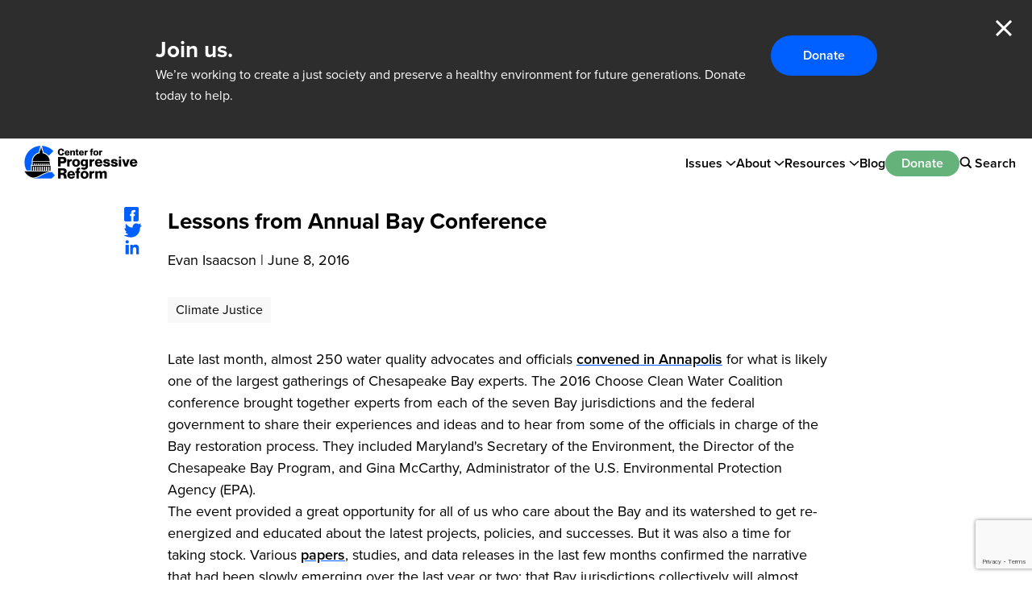

--- FILE ---
content_type: text/html; charset=utf-8
request_url: https://www.google.com/recaptcha/api2/anchor?ar=1&k=6LfHrSkUAAAAAPnKk5cT6JuKlKPzbwyTYuO8--Vr&co=aHR0cHM6Ly9wcm9ncmVzc2l2ZXJlZm9ybS5vcmc6NDQz&hl=en&v=PoyoqOPhxBO7pBk68S4YbpHZ&size=invisible&anchor-ms=20000&execute-ms=30000&cb=3s36rq6540wi
body_size: 49479
content:
<!DOCTYPE HTML><html dir="ltr" lang="en"><head><meta http-equiv="Content-Type" content="text/html; charset=UTF-8">
<meta http-equiv="X-UA-Compatible" content="IE=edge">
<title>reCAPTCHA</title>
<style type="text/css">
/* cyrillic-ext */
@font-face {
  font-family: 'Roboto';
  font-style: normal;
  font-weight: 400;
  font-stretch: 100%;
  src: url(//fonts.gstatic.com/s/roboto/v48/KFO7CnqEu92Fr1ME7kSn66aGLdTylUAMa3GUBHMdazTgWw.woff2) format('woff2');
  unicode-range: U+0460-052F, U+1C80-1C8A, U+20B4, U+2DE0-2DFF, U+A640-A69F, U+FE2E-FE2F;
}
/* cyrillic */
@font-face {
  font-family: 'Roboto';
  font-style: normal;
  font-weight: 400;
  font-stretch: 100%;
  src: url(//fonts.gstatic.com/s/roboto/v48/KFO7CnqEu92Fr1ME7kSn66aGLdTylUAMa3iUBHMdazTgWw.woff2) format('woff2');
  unicode-range: U+0301, U+0400-045F, U+0490-0491, U+04B0-04B1, U+2116;
}
/* greek-ext */
@font-face {
  font-family: 'Roboto';
  font-style: normal;
  font-weight: 400;
  font-stretch: 100%;
  src: url(//fonts.gstatic.com/s/roboto/v48/KFO7CnqEu92Fr1ME7kSn66aGLdTylUAMa3CUBHMdazTgWw.woff2) format('woff2');
  unicode-range: U+1F00-1FFF;
}
/* greek */
@font-face {
  font-family: 'Roboto';
  font-style: normal;
  font-weight: 400;
  font-stretch: 100%;
  src: url(//fonts.gstatic.com/s/roboto/v48/KFO7CnqEu92Fr1ME7kSn66aGLdTylUAMa3-UBHMdazTgWw.woff2) format('woff2');
  unicode-range: U+0370-0377, U+037A-037F, U+0384-038A, U+038C, U+038E-03A1, U+03A3-03FF;
}
/* math */
@font-face {
  font-family: 'Roboto';
  font-style: normal;
  font-weight: 400;
  font-stretch: 100%;
  src: url(//fonts.gstatic.com/s/roboto/v48/KFO7CnqEu92Fr1ME7kSn66aGLdTylUAMawCUBHMdazTgWw.woff2) format('woff2');
  unicode-range: U+0302-0303, U+0305, U+0307-0308, U+0310, U+0312, U+0315, U+031A, U+0326-0327, U+032C, U+032F-0330, U+0332-0333, U+0338, U+033A, U+0346, U+034D, U+0391-03A1, U+03A3-03A9, U+03B1-03C9, U+03D1, U+03D5-03D6, U+03F0-03F1, U+03F4-03F5, U+2016-2017, U+2034-2038, U+203C, U+2040, U+2043, U+2047, U+2050, U+2057, U+205F, U+2070-2071, U+2074-208E, U+2090-209C, U+20D0-20DC, U+20E1, U+20E5-20EF, U+2100-2112, U+2114-2115, U+2117-2121, U+2123-214F, U+2190, U+2192, U+2194-21AE, U+21B0-21E5, U+21F1-21F2, U+21F4-2211, U+2213-2214, U+2216-22FF, U+2308-230B, U+2310, U+2319, U+231C-2321, U+2336-237A, U+237C, U+2395, U+239B-23B7, U+23D0, U+23DC-23E1, U+2474-2475, U+25AF, U+25B3, U+25B7, U+25BD, U+25C1, U+25CA, U+25CC, U+25FB, U+266D-266F, U+27C0-27FF, U+2900-2AFF, U+2B0E-2B11, U+2B30-2B4C, U+2BFE, U+3030, U+FF5B, U+FF5D, U+1D400-1D7FF, U+1EE00-1EEFF;
}
/* symbols */
@font-face {
  font-family: 'Roboto';
  font-style: normal;
  font-weight: 400;
  font-stretch: 100%;
  src: url(//fonts.gstatic.com/s/roboto/v48/KFO7CnqEu92Fr1ME7kSn66aGLdTylUAMaxKUBHMdazTgWw.woff2) format('woff2');
  unicode-range: U+0001-000C, U+000E-001F, U+007F-009F, U+20DD-20E0, U+20E2-20E4, U+2150-218F, U+2190, U+2192, U+2194-2199, U+21AF, U+21E6-21F0, U+21F3, U+2218-2219, U+2299, U+22C4-22C6, U+2300-243F, U+2440-244A, U+2460-24FF, U+25A0-27BF, U+2800-28FF, U+2921-2922, U+2981, U+29BF, U+29EB, U+2B00-2BFF, U+4DC0-4DFF, U+FFF9-FFFB, U+10140-1018E, U+10190-1019C, U+101A0, U+101D0-101FD, U+102E0-102FB, U+10E60-10E7E, U+1D2C0-1D2D3, U+1D2E0-1D37F, U+1F000-1F0FF, U+1F100-1F1AD, U+1F1E6-1F1FF, U+1F30D-1F30F, U+1F315, U+1F31C, U+1F31E, U+1F320-1F32C, U+1F336, U+1F378, U+1F37D, U+1F382, U+1F393-1F39F, U+1F3A7-1F3A8, U+1F3AC-1F3AF, U+1F3C2, U+1F3C4-1F3C6, U+1F3CA-1F3CE, U+1F3D4-1F3E0, U+1F3ED, U+1F3F1-1F3F3, U+1F3F5-1F3F7, U+1F408, U+1F415, U+1F41F, U+1F426, U+1F43F, U+1F441-1F442, U+1F444, U+1F446-1F449, U+1F44C-1F44E, U+1F453, U+1F46A, U+1F47D, U+1F4A3, U+1F4B0, U+1F4B3, U+1F4B9, U+1F4BB, U+1F4BF, U+1F4C8-1F4CB, U+1F4D6, U+1F4DA, U+1F4DF, U+1F4E3-1F4E6, U+1F4EA-1F4ED, U+1F4F7, U+1F4F9-1F4FB, U+1F4FD-1F4FE, U+1F503, U+1F507-1F50B, U+1F50D, U+1F512-1F513, U+1F53E-1F54A, U+1F54F-1F5FA, U+1F610, U+1F650-1F67F, U+1F687, U+1F68D, U+1F691, U+1F694, U+1F698, U+1F6AD, U+1F6B2, U+1F6B9-1F6BA, U+1F6BC, U+1F6C6-1F6CF, U+1F6D3-1F6D7, U+1F6E0-1F6EA, U+1F6F0-1F6F3, U+1F6F7-1F6FC, U+1F700-1F7FF, U+1F800-1F80B, U+1F810-1F847, U+1F850-1F859, U+1F860-1F887, U+1F890-1F8AD, U+1F8B0-1F8BB, U+1F8C0-1F8C1, U+1F900-1F90B, U+1F93B, U+1F946, U+1F984, U+1F996, U+1F9E9, U+1FA00-1FA6F, U+1FA70-1FA7C, U+1FA80-1FA89, U+1FA8F-1FAC6, U+1FACE-1FADC, U+1FADF-1FAE9, U+1FAF0-1FAF8, U+1FB00-1FBFF;
}
/* vietnamese */
@font-face {
  font-family: 'Roboto';
  font-style: normal;
  font-weight: 400;
  font-stretch: 100%;
  src: url(//fonts.gstatic.com/s/roboto/v48/KFO7CnqEu92Fr1ME7kSn66aGLdTylUAMa3OUBHMdazTgWw.woff2) format('woff2');
  unicode-range: U+0102-0103, U+0110-0111, U+0128-0129, U+0168-0169, U+01A0-01A1, U+01AF-01B0, U+0300-0301, U+0303-0304, U+0308-0309, U+0323, U+0329, U+1EA0-1EF9, U+20AB;
}
/* latin-ext */
@font-face {
  font-family: 'Roboto';
  font-style: normal;
  font-weight: 400;
  font-stretch: 100%;
  src: url(//fonts.gstatic.com/s/roboto/v48/KFO7CnqEu92Fr1ME7kSn66aGLdTylUAMa3KUBHMdazTgWw.woff2) format('woff2');
  unicode-range: U+0100-02BA, U+02BD-02C5, U+02C7-02CC, U+02CE-02D7, U+02DD-02FF, U+0304, U+0308, U+0329, U+1D00-1DBF, U+1E00-1E9F, U+1EF2-1EFF, U+2020, U+20A0-20AB, U+20AD-20C0, U+2113, U+2C60-2C7F, U+A720-A7FF;
}
/* latin */
@font-face {
  font-family: 'Roboto';
  font-style: normal;
  font-weight: 400;
  font-stretch: 100%;
  src: url(//fonts.gstatic.com/s/roboto/v48/KFO7CnqEu92Fr1ME7kSn66aGLdTylUAMa3yUBHMdazQ.woff2) format('woff2');
  unicode-range: U+0000-00FF, U+0131, U+0152-0153, U+02BB-02BC, U+02C6, U+02DA, U+02DC, U+0304, U+0308, U+0329, U+2000-206F, U+20AC, U+2122, U+2191, U+2193, U+2212, U+2215, U+FEFF, U+FFFD;
}
/* cyrillic-ext */
@font-face {
  font-family: 'Roboto';
  font-style: normal;
  font-weight: 500;
  font-stretch: 100%;
  src: url(//fonts.gstatic.com/s/roboto/v48/KFO7CnqEu92Fr1ME7kSn66aGLdTylUAMa3GUBHMdazTgWw.woff2) format('woff2');
  unicode-range: U+0460-052F, U+1C80-1C8A, U+20B4, U+2DE0-2DFF, U+A640-A69F, U+FE2E-FE2F;
}
/* cyrillic */
@font-face {
  font-family: 'Roboto';
  font-style: normal;
  font-weight: 500;
  font-stretch: 100%;
  src: url(//fonts.gstatic.com/s/roboto/v48/KFO7CnqEu92Fr1ME7kSn66aGLdTylUAMa3iUBHMdazTgWw.woff2) format('woff2');
  unicode-range: U+0301, U+0400-045F, U+0490-0491, U+04B0-04B1, U+2116;
}
/* greek-ext */
@font-face {
  font-family: 'Roboto';
  font-style: normal;
  font-weight: 500;
  font-stretch: 100%;
  src: url(//fonts.gstatic.com/s/roboto/v48/KFO7CnqEu92Fr1ME7kSn66aGLdTylUAMa3CUBHMdazTgWw.woff2) format('woff2');
  unicode-range: U+1F00-1FFF;
}
/* greek */
@font-face {
  font-family: 'Roboto';
  font-style: normal;
  font-weight: 500;
  font-stretch: 100%;
  src: url(//fonts.gstatic.com/s/roboto/v48/KFO7CnqEu92Fr1ME7kSn66aGLdTylUAMa3-UBHMdazTgWw.woff2) format('woff2');
  unicode-range: U+0370-0377, U+037A-037F, U+0384-038A, U+038C, U+038E-03A1, U+03A3-03FF;
}
/* math */
@font-face {
  font-family: 'Roboto';
  font-style: normal;
  font-weight: 500;
  font-stretch: 100%;
  src: url(//fonts.gstatic.com/s/roboto/v48/KFO7CnqEu92Fr1ME7kSn66aGLdTylUAMawCUBHMdazTgWw.woff2) format('woff2');
  unicode-range: U+0302-0303, U+0305, U+0307-0308, U+0310, U+0312, U+0315, U+031A, U+0326-0327, U+032C, U+032F-0330, U+0332-0333, U+0338, U+033A, U+0346, U+034D, U+0391-03A1, U+03A3-03A9, U+03B1-03C9, U+03D1, U+03D5-03D6, U+03F0-03F1, U+03F4-03F5, U+2016-2017, U+2034-2038, U+203C, U+2040, U+2043, U+2047, U+2050, U+2057, U+205F, U+2070-2071, U+2074-208E, U+2090-209C, U+20D0-20DC, U+20E1, U+20E5-20EF, U+2100-2112, U+2114-2115, U+2117-2121, U+2123-214F, U+2190, U+2192, U+2194-21AE, U+21B0-21E5, U+21F1-21F2, U+21F4-2211, U+2213-2214, U+2216-22FF, U+2308-230B, U+2310, U+2319, U+231C-2321, U+2336-237A, U+237C, U+2395, U+239B-23B7, U+23D0, U+23DC-23E1, U+2474-2475, U+25AF, U+25B3, U+25B7, U+25BD, U+25C1, U+25CA, U+25CC, U+25FB, U+266D-266F, U+27C0-27FF, U+2900-2AFF, U+2B0E-2B11, U+2B30-2B4C, U+2BFE, U+3030, U+FF5B, U+FF5D, U+1D400-1D7FF, U+1EE00-1EEFF;
}
/* symbols */
@font-face {
  font-family: 'Roboto';
  font-style: normal;
  font-weight: 500;
  font-stretch: 100%;
  src: url(//fonts.gstatic.com/s/roboto/v48/KFO7CnqEu92Fr1ME7kSn66aGLdTylUAMaxKUBHMdazTgWw.woff2) format('woff2');
  unicode-range: U+0001-000C, U+000E-001F, U+007F-009F, U+20DD-20E0, U+20E2-20E4, U+2150-218F, U+2190, U+2192, U+2194-2199, U+21AF, U+21E6-21F0, U+21F3, U+2218-2219, U+2299, U+22C4-22C6, U+2300-243F, U+2440-244A, U+2460-24FF, U+25A0-27BF, U+2800-28FF, U+2921-2922, U+2981, U+29BF, U+29EB, U+2B00-2BFF, U+4DC0-4DFF, U+FFF9-FFFB, U+10140-1018E, U+10190-1019C, U+101A0, U+101D0-101FD, U+102E0-102FB, U+10E60-10E7E, U+1D2C0-1D2D3, U+1D2E0-1D37F, U+1F000-1F0FF, U+1F100-1F1AD, U+1F1E6-1F1FF, U+1F30D-1F30F, U+1F315, U+1F31C, U+1F31E, U+1F320-1F32C, U+1F336, U+1F378, U+1F37D, U+1F382, U+1F393-1F39F, U+1F3A7-1F3A8, U+1F3AC-1F3AF, U+1F3C2, U+1F3C4-1F3C6, U+1F3CA-1F3CE, U+1F3D4-1F3E0, U+1F3ED, U+1F3F1-1F3F3, U+1F3F5-1F3F7, U+1F408, U+1F415, U+1F41F, U+1F426, U+1F43F, U+1F441-1F442, U+1F444, U+1F446-1F449, U+1F44C-1F44E, U+1F453, U+1F46A, U+1F47D, U+1F4A3, U+1F4B0, U+1F4B3, U+1F4B9, U+1F4BB, U+1F4BF, U+1F4C8-1F4CB, U+1F4D6, U+1F4DA, U+1F4DF, U+1F4E3-1F4E6, U+1F4EA-1F4ED, U+1F4F7, U+1F4F9-1F4FB, U+1F4FD-1F4FE, U+1F503, U+1F507-1F50B, U+1F50D, U+1F512-1F513, U+1F53E-1F54A, U+1F54F-1F5FA, U+1F610, U+1F650-1F67F, U+1F687, U+1F68D, U+1F691, U+1F694, U+1F698, U+1F6AD, U+1F6B2, U+1F6B9-1F6BA, U+1F6BC, U+1F6C6-1F6CF, U+1F6D3-1F6D7, U+1F6E0-1F6EA, U+1F6F0-1F6F3, U+1F6F7-1F6FC, U+1F700-1F7FF, U+1F800-1F80B, U+1F810-1F847, U+1F850-1F859, U+1F860-1F887, U+1F890-1F8AD, U+1F8B0-1F8BB, U+1F8C0-1F8C1, U+1F900-1F90B, U+1F93B, U+1F946, U+1F984, U+1F996, U+1F9E9, U+1FA00-1FA6F, U+1FA70-1FA7C, U+1FA80-1FA89, U+1FA8F-1FAC6, U+1FACE-1FADC, U+1FADF-1FAE9, U+1FAF0-1FAF8, U+1FB00-1FBFF;
}
/* vietnamese */
@font-face {
  font-family: 'Roboto';
  font-style: normal;
  font-weight: 500;
  font-stretch: 100%;
  src: url(//fonts.gstatic.com/s/roboto/v48/KFO7CnqEu92Fr1ME7kSn66aGLdTylUAMa3OUBHMdazTgWw.woff2) format('woff2');
  unicode-range: U+0102-0103, U+0110-0111, U+0128-0129, U+0168-0169, U+01A0-01A1, U+01AF-01B0, U+0300-0301, U+0303-0304, U+0308-0309, U+0323, U+0329, U+1EA0-1EF9, U+20AB;
}
/* latin-ext */
@font-face {
  font-family: 'Roboto';
  font-style: normal;
  font-weight: 500;
  font-stretch: 100%;
  src: url(//fonts.gstatic.com/s/roboto/v48/KFO7CnqEu92Fr1ME7kSn66aGLdTylUAMa3KUBHMdazTgWw.woff2) format('woff2');
  unicode-range: U+0100-02BA, U+02BD-02C5, U+02C7-02CC, U+02CE-02D7, U+02DD-02FF, U+0304, U+0308, U+0329, U+1D00-1DBF, U+1E00-1E9F, U+1EF2-1EFF, U+2020, U+20A0-20AB, U+20AD-20C0, U+2113, U+2C60-2C7F, U+A720-A7FF;
}
/* latin */
@font-face {
  font-family: 'Roboto';
  font-style: normal;
  font-weight: 500;
  font-stretch: 100%;
  src: url(//fonts.gstatic.com/s/roboto/v48/KFO7CnqEu92Fr1ME7kSn66aGLdTylUAMa3yUBHMdazQ.woff2) format('woff2');
  unicode-range: U+0000-00FF, U+0131, U+0152-0153, U+02BB-02BC, U+02C6, U+02DA, U+02DC, U+0304, U+0308, U+0329, U+2000-206F, U+20AC, U+2122, U+2191, U+2193, U+2212, U+2215, U+FEFF, U+FFFD;
}
/* cyrillic-ext */
@font-face {
  font-family: 'Roboto';
  font-style: normal;
  font-weight: 900;
  font-stretch: 100%;
  src: url(//fonts.gstatic.com/s/roboto/v48/KFO7CnqEu92Fr1ME7kSn66aGLdTylUAMa3GUBHMdazTgWw.woff2) format('woff2');
  unicode-range: U+0460-052F, U+1C80-1C8A, U+20B4, U+2DE0-2DFF, U+A640-A69F, U+FE2E-FE2F;
}
/* cyrillic */
@font-face {
  font-family: 'Roboto';
  font-style: normal;
  font-weight: 900;
  font-stretch: 100%;
  src: url(//fonts.gstatic.com/s/roboto/v48/KFO7CnqEu92Fr1ME7kSn66aGLdTylUAMa3iUBHMdazTgWw.woff2) format('woff2');
  unicode-range: U+0301, U+0400-045F, U+0490-0491, U+04B0-04B1, U+2116;
}
/* greek-ext */
@font-face {
  font-family: 'Roboto';
  font-style: normal;
  font-weight: 900;
  font-stretch: 100%;
  src: url(//fonts.gstatic.com/s/roboto/v48/KFO7CnqEu92Fr1ME7kSn66aGLdTylUAMa3CUBHMdazTgWw.woff2) format('woff2');
  unicode-range: U+1F00-1FFF;
}
/* greek */
@font-face {
  font-family: 'Roboto';
  font-style: normal;
  font-weight: 900;
  font-stretch: 100%;
  src: url(//fonts.gstatic.com/s/roboto/v48/KFO7CnqEu92Fr1ME7kSn66aGLdTylUAMa3-UBHMdazTgWw.woff2) format('woff2');
  unicode-range: U+0370-0377, U+037A-037F, U+0384-038A, U+038C, U+038E-03A1, U+03A3-03FF;
}
/* math */
@font-face {
  font-family: 'Roboto';
  font-style: normal;
  font-weight: 900;
  font-stretch: 100%;
  src: url(//fonts.gstatic.com/s/roboto/v48/KFO7CnqEu92Fr1ME7kSn66aGLdTylUAMawCUBHMdazTgWw.woff2) format('woff2');
  unicode-range: U+0302-0303, U+0305, U+0307-0308, U+0310, U+0312, U+0315, U+031A, U+0326-0327, U+032C, U+032F-0330, U+0332-0333, U+0338, U+033A, U+0346, U+034D, U+0391-03A1, U+03A3-03A9, U+03B1-03C9, U+03D1, U+03D5-03D6, U+03F0-03F1, U+03F4-03F5, U+2016-2017, U+2034-2038, U+203C, U+2040, U+2043, U+2047, U+2050, U+2057, U+205F, U+2070-2071, U+2074-208E, U+2090-209C, U+20D0-20DC, U+20E1, U+20E5-20EF, U+2100-2112, U+2114-2115, U+2117-2121, U+2123-214F, U+2190, U+2192, U+2194-21AE, U+21B0-21E5, U+21F1-21F2, U+21F4-2211, U+2213-2214, U+2216-22FF, U+2308-230B, U+2310, U+2319, U+231C-2321, U+2336-237A, U+237C, U+2395, U+239B-23B7, U+23D0, U+23DC-23E1, U+2474-2475, U+25AF, U+25B3, U+25B7, U+25BD, U+25C1, U+25CA, U+25CC, U+25FB, U+266D-266F, U+27C0-27FF, U+2900-2AFF, U+2B0E-2B11, U+2B30-2B4C, U+2BFE, U+3030, U+FF5B, U+FF5D, U+1D400-1D7FF, U+1EE00-1EEFF;
}
/* symbols */
@font-face {
  font-family: 'Roboto';
  font-style: normal;
  font-weight: 900;
  font-stretch: 100%;
  src: url(//fonts.gstatic.com/s/roboto/v48/KFO7CnqEu92Fr1ME7kSn66aGLdTylUAMaxKUBHMdazTgWw.woff2) format('woff2');
  unicode-range: U+0001-000C, U+000E-001F, U+007F-009F, U+20DD-20E0, U+20E2-20E4, U+2150-218F, U+2190, U+2192, U+2194-2199, U+21AF, U+21E6-21F0, U+21F3, U+2218-2219, U+2299, U+22C4-22C6, U+2300-243F, U+2440-244A, U+2460-24FF, U+25A0-27BF, U+2800-28FF, U+2921-2922, U+2981, U+29BF, U+29EB, U+2B00-2BFF, U+4DC0-4DFF, U+FFF9-FFFB, U+10140-1018E, U+10190-1019C, U+101A0, U+101D0-101FD, U+102E0-102FB, U+10E60-10E7E, U+1D2C0-1D2D3, U+1D2E0-1D37F, U+1F000-1F0FF, U+1F100-1F1AD, U+1F1E6-1F1FF, U+1F30D-1F30F, U+1F315, U+1F31C, U+1F31E, U+1F320-1F32C, U+1F336, U+1F378, U+1F37D, U+1F382, U+1F393-1F39F, U+1F3A7-1F3A8, U+1F3AC-1F3AF, U+1F3C2, U+1F3C4-1F3C6, U+1F3CA-1F3CE, U+1F3D4-1F3E0, U+1F3ED, U+1F3F1-1F3F3, U+1F3F5-1F3F7, U+1F408, U+1F415, U+1F41F, U+1F426, U+1F43F, U+1F441-1F442, U+1F444, U+1F446-1F449, U+1F44C-1F44E, U+1F453, U+1F46A, U+1F47D, U+1F4A3, U+1F4B0, U+1F4B3, U+1F4B9, U+1F4BB, U+1F4BF, U+1F4C8-1F4CB, U+1F4D6, U+1F4DA, U+1F4DF, U+1F4E3-1F4E6, U+1F4EA-1F4ED, U+1F4F7, U+1F4F9-1F4FB, U+1F4FD-1F4FE, U+1F503, U+1F507-1F50B, U+1F50D, U+1F512-1F513, U+1F53E-1F54A, U+1F54F-1F5FA, U+1F610, U+1F650-1F67F, U+1F687, U+1F68D, U+1F691, U+1F694, U+1F698, U+1F6AD, U+1F6B2, U+1F6B9-1F6BA, U+1F6BC, U+1F6C6-1F6CF, U+1F6D3-1F6D7, U+1F6E0-1F6EA, U+1F6F0-1F6F3, U+1F6F7-1F6FC, U+1F700-1F7FF, U+1F800-1F80B, U+1F810-1F847, U+1F850-1F859, U+1F860-1F887, U+1F890-1F8AD, U+1F8B0-1F8BB, U+1F8C0-1F8C1, U+1F900-1F90B, U+1F93B, U+1F946, U+1F984, U+1F996, U+1F9E9, U+1FA00-1FA6F, U+1FA70-1FA7C, U+1FA80-1FA89, U+1FA8F-1FAC6, U+1FACE-1FADC, U+1FADF-1FAE9, U+1FAF0-1FAF8, U+1FB00-1FBFF;
}
/* vietnamese */
@font-face {
  font-family: 'Roboto';
  font-style: normal;
  font-weight: 900;
  font-stretch: 100%;
  src: url(//fonts.gstatic.com/s/roboto/v48/KFO7CnqEu92Fr1ME7kSn66aGLdTylUAMa3OUBHMdazTgWw.woff2) format('woff2');
  unicode-range: U+0102-0103, U+0110-0111, U+0128-0129, U+0168-0169, U+01A0-01A1, U+01AF-01B0, U+0300-0301, U+0303-0304, U+0308-0309, U+0323, U+0329, U+1EA0-1EF9, U+20AB;
}
/* latin-ext */
@font-face {
  font-family: 'Roboto';
  font-style: normal;
  font-weight: 900;
  font-stretch: 100%;
  src: url(//fonts.gstatic.com/s/roboto/v48/KFO7CnqEu92Fr1ME7kSn66aGLdTylUAMa3KUBHMdazTgWw.woff2) format('woff2');
  unicode-range: U+0100-02BA, U+02BD-02C5, U+02C7-02CC, U+02CE-02D7, U+02DD-02FF, U+0304, U+0308, U+0329, U+1D00-1DBF, U+1E00-1E9F, U+1EF2-1EFF, U+2020, U+20A0-20AB, U+20AD-20C0, U+2113, U+2C60-2C7F, U+A720-A7FF;
}
/* latin */
@font-face {
  font-family: 'Roboto';
  font-style: normal;
  font-weight: 900;
  font-stretch: 100%;
  src: url(//fonts.gstatic.com/s/roboto/v48/KFO7CnqEu92Fr1ME7kSn66aGLdTylUAMa3yUBHMdazQ.woff2) format('woff2');
  unicode-range: U+0000-00FF, U+0131, U+0152-0153, U+02BB-02BC, U+02C6, U+02DA, U+02DC, U+0304, U+0308, U+0329, U+2000-206F, U+20AC, U+2122, U+2191, U+2193, U+2212, U+2215, U+FEFF, U+FFFD;
}

</style>
<link rel="stylesheet" type="text/css" href="https://www.gstatic.com/recaptcha/releases/PoyoqOPhxBO7pBk68S4YbpHZ/styles__ltr.css">
<script nonce="sgAhmhTejASSRf2NpL9HMA" type="text/javascript">window['__recaptcha_api'] = 'https://www.google.com/recaptcha/api2/';</script>
<script type="text/javascript" src="https://www.gstatic.com/recaptcha/releases/PoyoqOPhxBO7pBk68S4YbpHZ/recaptcha__en.js" nonce="sgAhmhTejASSRf2NpL9HMA">
      
    </script></head>
<body><div id="rc-anchor-alert" class="rc-anchor-alert"></div>
<input type="hidden" id="recaptcha-token" value="[base64]">
<script type="text/javascript" nonce="sgAhmhTejASSRf2NpL9HMA">
      recaptcha.anchor.Main.init("[\x22ainput\x22,[\x22bgdata\x22,\x22\x22,\[base64]/[base64]/[base64]/[base64]/cjw8ejpyPj4+eil9Y2F0Y2gobCl7dGhyb3cgbDt9fSxIPWZ1bmN0aW9uKHcsdCx6KXtpZih3PT0xOTR8fHc9PTIwOCl0LnZbd10/dC52W3ddLmNvbmNhdCh6KTp0LnZbd109b2Yoeix0KTtlbHNle2lmKHQuYkImJnchPTMxNylyZXR1cm47dz09NjZ8fHc9PTEyMnx8dz09NDcwfHx3PT00NHx8dz09NDE2fHx3PT0zOTd8fHc9PTQyMXx8dz09Njh8fHc9PTcwfHx3PT0xODQ/[base64]/[base64]/[base64]/bmV3IGRbVl0oSlswXSk6cD09Mj9uZXcgZFtWXShKWzBdLEpbMV0pOnA9PTM/bmV3IGRbVl0oSlswXSxKWzFdLEpbMl0pOnA9PTQ/[base64]/[base64]/[base64]/[base64]\x22,\[base64]\x22,\x22wrHDmUQ0w48UBMK5T2gKH8OVw4Q0wrlqbg9AIcOxw487ecKzYsKBR8OmeC3CncOZw7F0w4nDgMOBw6HDkcOOVC7DocKdNsOwFMKRHXPDqSPDrMOsw6TCo8Orw4tEworDpMOTw57ChsO/UkJCCcK7wrFww5XCj15AZmnDgE0XRMOow6zDqMOWw7cdRMKQAsOMcMKWw53CsBhAEsO2w5XDvGrDjcOTTgAUwr3DoSUFA8OiTFDCr8Kzw7s7wpJFwr3DhgFDw4nDlcO3w7TDg1Jywp/DtMOfGGhgwr3CoMKadMKwwpBZR3Rnw5EKwpTDi3s5wonCmiNkQCLDuxfCvTvDj8KrFsOswpcQdzjChS7Dsh/CiCzDjUU2wqVhwr5Fw6/Cjj7DmhnCncOkb37CjGvDucKMC8KcNg1EC27Djl0uwoXCncK6w7rCnsOHwoDDtTfConzDkn7DhRPDksKAZcKmwoomwrxdaW9SwpTClm9/w6YyCmFiw5JhPMKhDATCh0BQwq0bXsKhJ8KjwoABw6/[base64]/CjMKjR8KJDmvDvyvCs8KHaMKDAsOFZsOWwo4Gw4DDpVF+w5o5SMO0w7vDv8OseCsWw5DCisOAWMKOfXwTwodiS8Oqwol8McKHLMOIwoQRw7rCpEIfPcK7N8KOKkvDucOoRcOYw5DCvBAfC2FaDE0SHgM6w6TDiylfUsOXw4XDqMOyw5PDosOqT8O8wo/DiMO8w4DDvTFaacO3ZBbDlcOfw7Y0w7zDtMOdPsKYaSrDjRHClkx9w73Ch8KXw4RVO2QkIsONCXjCqcOywq3DkmRnc8OIUCzDl2Nbw6/CpMKwcRDDqWBFw4LCrxXChCRkCVHChigHBw8CM8KUw6XDuCfDi8Kef3QYwqpDwprCp0U4HsKdNifDgDUVw6PCmkkUSsOyw4HCkQNdbjvCucKcSDkDbBnCsENQwrlbw6MkYlV6w6A5LMOOY8K/NyEmEFVew4zDosKlaULDuCgmSTTCrXViX8KsAMKZw5BkZGB2w4A4w7vCnTLCpcKDwrB0TU3DnMKMd2DCnQ0Fw7FoHAF4FipmwoTDm8OVw7TCvsKKw6rDukvChFJxG8OkwpNbccKPPnLChXt9wovCtsKPwovDucOOw6zDgCDCrx/DucO3wrE3wqzClMOfTGp1bsKew47DsEjDiTbCrh7Cr8K4NSheFE4AXENIw5YRw4howp3Cm8K/wrFWwoXDvWrCsFTDjB43A8KePDRxLsKmKcKZw5bDkMKJdWRyw5zDocK5wrp/w6fDk8K0QV7DtsKvfwTCk2AMwpFScsKbTX50w45xwrwswojDnwnCngVqw6rDisKJw5MMS8OewrvDhcKwwoDDlWHCsCkKWz7CnsOmWxktwqF1wrlkw5/[base64]/Cv3bDgR8wBMOeaThOwo/CqhnCpcOENcKMDcOvQ8KUw6/Cq8KBw5ZrMyluwonDhMOrw67DncKHwrUzRMK+XcODw5dWwpjDg1nCmcK9w4LCnHTCtV1fEVLDscK0w7Ipw5PDp1rCn8OEScKKMsK4w4DDgcKyw5xnwrrCtCvDpsKpw4DDlXbCkMOnKMK9IMOsdyXCrcKAdcKXCWxMwrRfw7vDn1XCjcOYw7JFwo0JQ0N3w6/DvMOTw67DkcO1wrzDn8KEw7dmwolKOsKGUcOKw7PCkcKAw7rDlcKowpoNw7/DoCpRYEw4X8O1wqRtw4/[base64]/CoUrDmcKLOHtJw6PDikdWwpdOAwDDkQhBwpHDjiDCv3ovTHhgw4rCoHlCSMOcwqwqwr/Dgxspw4jCqShARsOjU8K1GcOYN8OxQmjDlwdYw7nClx7DggNWacK6w70ywr/DgcO8SMOUKFzDv8OGf8OWaMKIw4PDqMKxBBhVY8OXw6bCmUbCuVcgwrYrQsKUwpPCisOFOTQsXMO3w5/DnEo8UsKLw6TCj2DDmsOPw7hEUEZuwobDlVzCksODw5Y3wqLDg8KQwq/[base64]/CkcOCwozDscO0w7bDl2wkFsOmfVPDvwAww7vChGJRwqRhPlTCoijCnWnCv8OiesOEAMOLX8O/bTtcAS8ywrR/TMKrw6TCpiM1w5QDw6/[base64]/DW88w5RYOcKqwqrCi8KDw67CjcOdwqvDnMO1HMOrwpEcwoXCtGTDosKBKcO0WsOgTC7Dt01Tw5Uya8OewoHDhUllwokzbsKVPxDDmcOBw6BBw7LDn24owrnCoxldwp3DnGcNw5oYwrhFe2XCjMK/[base64]/CjgljME0HUMO1XMKxaUnDg8OcJ2IUeA/Do0HDi8Kuw78owpDCjsKGwo4dw7cVw4nCiBzDnMKpYXHDmVfClEMww4fCl8OCwr9iW8K6w6PChF8Pw4jCu8KMwqwWw57CpGMxMcOPZQfDlsKLH8OSw48jw4gdOnvDvcKucyTCim1bwoYIYcORwqDDsy3ChcKWwop3w5LCrAEkwpV6w7fDqR/CnW/Dq8KwwrjCvxDDqsKqwqXCgsOCwoVHw6TDpAttVk1MwoJPesKlR8KyM8OJw6BGWyzCg1PCqhbDlcKlMlrDt8KQw7fCsD8yw7jCtcKuPgnCm2RqfcKUe17DoRUOHXUEM8OpDxgKflvClGzDkVfCosKow4fDq8KlVcOID13Dl8KBXE9IJMKRw65dOF/CqicZB8Ohw7LCrsO5OMOzwpjCp2/CpsOhw6UQw5fDiinDiMOXw5VCwrsWw5/Di8KpQsKNw4RhwozDkVPDoBpDw4vDnV/CuSjDpMOUP8O6d8OqJ2FjwoNhwoUwwozCqAxETgMmwrNOD8K2JkUbwqDCp2svEi/CusOpbcO7wrZpw53Cr8OQX8Odw6XDmMKSaC/[base64]/wpJCw4XCmsOCYncfw57ChG9FCsKRw4XDlcOuw5YxEmXCqsOwDMKlM2LDoBLDuX/Cr8KSDTzDrDrCjHTCp8Kiw5XCqx43LnljUWgCJ8KxOcKpwofCt0/DlWMzw6rCr3lYBlDDrD7DscOcw7XCkmAaIcK9wqAUwphdw6bDgMOew7wIZcOwBQk7woZsw6XCncK7ZQB3JDg/w4pAwr8vwoDCg2TCi8K+wosJDMKRwpTCmWHDjgjCpcOOGUvCqTl4GyrDh8KcQBoQZwPCo8KHVhBGeMO8w74VLsOKw6/DkzPDlFFlw4Z9OGVWw4kZfGbDonzCsA7DqsKWw4/CjClqeAfCniMzw67DhMOEPVNIR1bDuklUfMOtwqjDmGbCiB3DksOmwrzDm2zCpwfCvMOAwrjDk8KMUMOFwp1+AmsgeTLCuwHCuzVEwpbDmMKReR4mT8OTwo/[base64]/DgcKpZcO5w7rCjcOFP8Kowpl9w7I9QmYXQcO7LsK3w59fwoAjwpNCcHVWNWLDhTzDuMKMwossw6kIw53Cun97f27CoXlyYsOYCHFSdsKQJcKEwp/Ck8OGw7vDu3d3bcOXwo3CssKwIzfDumQqwoLCpMOdGcK1CXYVw6TDqT8EUgA9w5YOw4AiM8OoF8KYOhjDiMKMUlXDp8O7AnjDuMOwNCcIADsmIcKHw4EmS0cuwop6OTHCi00fMyZDW2ARYTPCs8OWwqHCjMOgcsO/[base64]/RUPDv3NXWiFhE8KQZsKVwrTDkcOqw6oeK8OxwqnDiMKbwo0WNlgBYsK0wo9FQMKqIzPCklnDsH0mdsOkw6LDoUoVQz4EwoHDvEgWwpbDrm02LFUPMcKfezZYw6fCiULClMK9W8Kgw5vDm0FGwr1tUioqdzrCg8K/[base64]/ClRXDiGpTw4ZCwpjCk0/DosK6Xgo1akojw6YHFE5PwrUPC8OtIUNWWi3ChsK8w6vDj8KtwrlGw6VkwqRZT0TDh1bCrcKCdmdqw5lIU8OkKcOewoonM8KtwoYzwoxPRXFvw5wjwo5hJ8O9LmHCqCjCjCFDwr/DosK3wqbCr8KZw6XDuQHCkETDl8KEYMKJw6DCocKNBsKNw5HCmRAkwpM8GcK0w7w/wptGwozClcKdMcKTwptzwrIrHyzDiMOVwrnDkzhEw4nChMOnOsOXw5UOwqHCgi/[base64]/CocOuIlXDvsK1ZUPCtsKqwpE3NFJMNBcmAhPCjcOpw6TCs0nCssOZQMOwwqM9woIzUsOVw59HwpDClsOaBsKFw5NrwpxUY8OjFMO6w7QMA8KSPsK5wrVvwqpxDwB9RGs8dcKCwqvDsS7Ct1ozAWnDk8ORwpTDrsOHwr7DmsKqBXwjwosRGsObLHnDt8OCw4kXwp/DpMOvFsKTw5LCs2ASw6bCscK0w4I6PwJPw5LDqsKjeghrGGrDlcOvwqHDjBZMEsK/[base64]/O8KTw7jCs8OrBjZXw5tmNMKDJcKDwro7YgLCrXMnIsKzXDTCqMKPPMOlw5NTKcO7wp7DnWc+wqwNw7RSRMK2ETbCtMOFH8O7wp/DsMO3wqY+XjvCkErDtggqwoMUw4rChcK+RVzDvMO2bEjDn8OFXMKLeiTDlCFtw4lHwpLCnTAyNcOvKBUMw4IDZsKkwrzDiE/CukDDtzzCosOiwo7DkcK9XcOaKR8Cw5xHa09hE8KsS33Cm8KoCsKHw6UZFwfDkmElQn7DosKCw7cQScKSUCdyw64pwoJSwq9xwqLCgnXCvsKmHh0mWsONe8OscsKRZVBkwr3DnlsWw48VbjHCvMOlwpYSXUZRw5g5wo3CkcKjIsKEGSk3c3vClcKqSsOndMOQfm81Jk/DqMKISMOuw4DDmyTDl39GcnTDrA87SFoLw6LDlhLDoBnDlnvCisOUwpTDjMOhIcOwOcOlwptqQVJffMKBwo7CjMK1VcOeHXlSE8O6w7Jpw7zDkGJow4TDm8O+wqUWwplVw7XCliLDpmzDtxPCrcKSR8KmYhRqwoPCjCXDui12RRnCoyLCr8K/woDDhsO1ek97wqzDicKtb2fCmMObw5tSw51mYMKja8OwAMKuwrN8asOWw5R0w7PDrEUKDBA6LcKxwphhKMKIGCF9Owd4a8KhdcOdwqAUw6Riwq9SfsOYDMKMZMOkd0vDuzVhw5Ybw7fCqsKuFElJeMO8wqgqKQbDsUrCnn/[base64]/DqVbCikbDoylEw4pWw6puwrJ7ch0uB8KTdB92w4xzCCLCqcK1C3LCrMOQFcK+QMO0w4/CocK8w6pnw4JvwrUcTcOASsK3w6LDqMOYwpw4GMKtw64Tw6XCh8OvOcOjwrhCw6kpRGgxITsKwrPCuMK1ScO4w6UMw6XDhMKHFMOVw4zCmDrCnC/DlTwSwrQFFMOCwobDpMK8w6XDsxPDtjkCIMKNcz1iw6fDqcKXRMOlw4d7w5JlwoHChkLCv8KCB8OseQVrwrR5wp8QQnEewqt4w7vCnTtuw5JEZMOfwp3DiMOiwpNlf8OoQA5Jwpp1V8OWw4XDig/Dsm8Bah5LwpQ7wrfDq8KPw5bDscKOw4TDocKdWMO4wrzDoQIoPMKUb8KOwrpzw6jDk8OIY03CscOuMC7CkcOlVcKzLiBYw5DCsQHDsXXDlsK4w7HCisKTW1RECsOHw4hfQWpawovDujgQd8KXw4DCu8KcGErDqitGRB/ClCjDl8KPwrXCmyrCosK6w6/Cq0/CjjPDrVwPRsOrFWUPHETDlCJbams0wrTCo8OxBXRpVzrCr8OIwoouAilDBgTCusOGwq7DqMK1w4PCnwbDo8O/[base64]/DjW/Cun3Du8OQw77DiD53P8KoECXCuivDo8O0w53CjTUXdxrCrFPDosOCMcK3w6zDtybCiVzCoyxUw7jCjsKrEEzCgi4FZzfCgsK+C8O2CHnCvmLDrsKpAMK2OsO7wo/CrVtwwpHDsMKJLHQJw57Co1HDs2Naw7R6wo7DojJpPSnDuzDCmBtpIUbDvlLDqW/CjXTDgjU2RFtBPxnDsisDTFQaw4AVc8OfAgo0Y1/[base64]/DoE9Iw5pDVcKcwrM1fXg4w4UXa8K4w7hFYsKswrXDqMONw4AxwrkUwqtYREA8PcOMw68WJMKAwrXDosKFw7N6BcKiAg4MwoMnccOjw7bDr3MLwrrDhlknwokwwonDsMOcwp7CoMK/w77DhXUwwobCshwgKSPDhsKhw5kkMUVfJVLCoQrCkld5wrhawrnDmn4hwoHCkD3Dp1vCk8K8fx7DqGbDmDdhRBDCocKMGhF6w6/[base64]/wozDtcKww6bDg8OMwq0qw4fDqcOFO8KYw7/CqcKkQhY9woDCqGPCmDHChXDCuw/CmnHCmm4vXHk8wqBkwobDiW51wr3Cq8OcwoPDssKqw6Yjw60XXsONwo0DOl42w5pdBMOrwrtMw5sbCFwgw5JDURjCu8KhE3tIwofDhC7CocOAwofCh8OswqnDmcKnQsKPecKvw6o8bDoYNn3CrMKJVsOGQMKtcsKTwrLDlhHClyTDinMCQ1BUPMKaXW/Ciy/DhxbDt8ObK8KZAMOYwq8Of1XDusK+w6jDisKDIcOxwogJw47CmV/DoAR2Pi94wqbDlMKGw6rCvsOUw7EIw6NWTsKOQ2LDo8Opw6QHw7XCimTCrAU0w4nDmiFcPMKdwq/Ds2dRwok0B8Ktw5UILS1oJRZAf8OkWk8qWsOVwpkIaFd/w4JywoLDhMK4KMOSw7XDrz/[base64]/w41AZzPCtDMkw7ZkwqLCrz5lH8KFHDXDhcOKw5tXJVJ7QcOMw40Nw7fCh8KOwps+wp7DnyFrw6Ria8ODWcOywqVBw6jDncKKwoHCnHAeOA3DoEstMcOUw73DuGQkMcODF8KzwrjCuElBEy/DhsKgJwLCuyIBDcKbw5HDmcK0dFfDv0HClMKjEcOVCHrDoMOjEcOBwr7DkjxSw7TCgcKdfsKSS8KZwqDCmAAAQTvDtT3Cqx5bw7wvw6/ClsKSH8KBWcKUwqJKBGwow7PCssO5wqXCnMOhwrd5KkEdXcOuB8OWw6BhSxwgwqdDw7/CgcOPw7Yyw4PDmFZxw4/CpWcJwpTDssOjXSXCjMO0w5gQw4/CpBfCpkLDu8Kjw5Vxwr/ChG/Dg8OSw6lUScOCfy/DksKrw7oZBMKACcO7wrMAw4R/VsOAwos0w4ZbNk3DsioOwo9NVQPCnSlJMCbCgDbCkBUCwp8FwpPDvnpDRcOuf8K+AUTCncOpwrXCo3V/wonCisOhDMOrC8KPeEEfw7XDuMK8AcKiw6knwqwuwr/DsTvCrGQLWXUieMORw7spEcONw4TChMKfw6IbSzIUwrbDuQbCqsKVQ1t/HE7Cui/DhysPWnguw5XDgm15XsKCWcKxPzjCrMOTw6jDuQTDtcOKLnHDuMK/wptIw5s8RDF1eCjDjsO1OcKMf1wOMsK5w48UwpbDniTDn0ILwpDCocOXA8OIF3PDoyx8wpUBwpnDqsK0eBnCjEB/CMO/wq7DkcOaTcKsw7bCpkrDph0VVMKoSCFwbsKbWcKiwowrw7wswpfCvsKtwqHCgXIrwp/CmnB9F8OWwp4AUMKHBRpwZcOMw7bDocOSw7/CgWDCpsKMwo/DlV7DhWvCsz3Dq8Klf2nCugnDjBTCtAVHw7dUwqNvw7rDvGcewp7Ck1B9w5DCojPCo0jDhxrDm8K6w6wsw7nDsMKnOhPCvVrDukRfU3jCu8OXwqrCjcKjH8OHw65kwoHDmxQ5woPCoXhYZMK1w4fCg8KHOsKxwrQLwqjDpsOJfcKdwpXCgj/CisOQI0hLCgp1w4vCqwDCisK3wr5qwp/CssKKwpXCgsKbw6MBHyYNwrIJwrNzBiYrQMKiCEXCrApLesOCwr8Lw4xfwoLCpSjCoMK7enHCh8KJwphIw4srOMOawozCk1xXIMK8wq1hbFXCpiZ7w5vDpRPDqMKfHcONGsOZKsOQw6Zhw5/CmcKwe8O1wrXCicOhbFcPwogewo/[base64]/GXdKw4LDmSJOKcKsw59Pw5LDqA9We8O/JcKxDMK4woHCjsObWUIeclbDgkEFHcOdCVPCnzsVwpTDpsObVsKew5PDtnfCnMKRwqhqwo5GUcKQw5jDsMOGw7Jww7XDpMK5woHDoQ3DvhbCjGjCjcK5w5bDl13Co8KtwobDjsK4D2g/w5pTw5BAS8OeRQDDpcOkejfDisOmKWLCvxPDvcOhKMO8O2oRwo7DqXc8w5wowocywrPDrjLDtsK4NMKbw6cdFw8rcsKSXcKrATLDtEdJw6wRT3t2wqzCpMKjZkLCgk/CvMKSLwrDv8OvQhZjWcK+w5jCgiZzw5PDncKbw6zCnX0MU8ODTx1EcilDw54DcH5zdMKtw51mG2xqbGPDs8Kbw53Cv8O8w51GdTQwwq7Ci3nCgx/DscKIwqkTScKmLHh8wp57HMKHw5s7EMO6wo4CwpHDrg/DgcOcLsKBScKFTMKcT8KSR8O6wqsBHwrDlknDrxxTwqVrwoxmPFU/N8OYFMOnLMOjesOKU8OOwrfCv1HDp8KgwrdMZMOoKMKwwp0jLcKTecO2wrHDvA4pwoNabTHDgcKSScOqD8Ovwowdw7nCtMKkAUUdacOBcMOdUsKjcRYhbcOGw7PDhQnCl8K/w65QTMOiEQ5pbMOqwo7CtMOQYMOEwoEBJcOFw6AoXmnDmn/[base64]/w50eDcKNwoZCDR3DiwTCvV91JcKew68QZMKqWzw1bzhWEkvCqXRPZ8O9F8Ktw7ILIDQiwosQwrTDqlF2AMOgW8KKQmzDnXBtIcO9w6/[base64]/[base64]/wrzDvn7CpRklZMKJYMKjSgvClG3Dt8Ohw4rDhsODwrohZnvCqQNewrRDVg8nLMKkXRxBJlLCiDNJS2FlVmJBVEkiE0/DtTgXVcOww6h+w5XDpMOTAsOCw6kVw4N8diXCl8OfwptnRiTClgtEw5/DgsK6C8Oqwqp0L8KJwpbDpcOdw7zDhA3Cp8KGw512aRDDgsOLV8KaAsO/ZAhIIi1nKw/CicKpw4PCnRbDqsKNwrlAecO4wrdkLcKyFMOob8O/BnzDpCvDisKQPmrDmMKDIVB9esK5MBprc8OxOQ/DgsKsw68+w4/CkcOxwpEqwqgswqPDj1fDtDfCh8KqPMKACyjDjMK8Ml7DssKTLcOGw7QRw6N5Z20Yw6cAAAfCj8Kfw7XDoFNfwoFZbcKxEMOeL8KGwqg5EXRdw7zDkMOIKcOhw6PCo8O7WVYUT8KPw7jDscK3w7vCn8KqO1/CkcOLw5/[base64]/Cu8KvPsKUKTHDlFDDtRYXJ8KZccKIbCkMw4rDqCt8IsKkwo5swqIpwqd7wpwuw7nDv8OhZsKBU8OcXzEfwpBZwpoVw7LDuCkuBWXCqWxZBREdw6N7bQsIwpYjHBvCr8OeNhgcP3Qcw4TCmyR4dMKDw4Eow5rDq8O0HyA0wpLDkn1jw5tiGU/CqXFtMsKew5Vpw6fCgcO9VcOlCyzDiH1iwpXClsKFKX1hw4TClEoJw5XCjnbDq8Kewp47DMKjwoBYa8OCLUbDrRJCwrl1w70Pwo3ChmnDicKzeQjCmDTDiV3DvS3DnB1qwrAhAgrCh3/Du3EDBsORw6/CssKYUCHCoE1Ww4LDu8Ofwq5CE3rDmcKqZMKyecOkwrJmGQjCjsKsbD7DmcKrAHZ8TcO2w6vChxTCk8OSw5DClD/ChhArw7/Do8K+fcK3w73CvMKlw5/Cq2fDjSRVL8OyB1fCgW7DiF0+BsKbcgcAw7cUOTRKLcOAworCpMOnfMK1w5LCo1k/wrIvwozCskrDtcOMwow3wqrDnBPDikfDu0ltSsOWIkfCiRXDkTPCkcOnw5otw4TCucOrKGfDgB1ZwqxaW8OGFXLDmG56WXXCiMKaBnQDwqwzw6MgwosHwqc3ZcK0MsKfw7MBw5B8K8KSfMOAw6oww7/Dvk1EwoNXw47DoMK7w6bCiDBlw5PDusOsHcKAw6nCjcKNw7QmaGkwRsOzR8O6bCddwoo+I8K1wqzDvT88HR/Cs8KnwrZdHsKpexnDjcKzFEpawpV2w5rDpBPCk0tkBg/Cr8KOdMKGwr0gVRNiOQIufcKEw6pPJMO5N8KdYx5Jw7XDs8Knwo0BFkLCgRLCvcKJJiI7YsOpEV/Cr2bCtkFYciI7w57CtcK+w5PCvyLDpsK6w4gAfsKdw7PCuRvCv8KBcMOaw5g2ScOAwrrDpV7CoDnCrcKBwrTDkRfDv8KuH8OXw6nClE09GMK1wrhibMOCARBkXMKGw7crwqZfw6zDlHgmw4LDnW5dN3g+c8KkCyY4NFfDv0BwQA5OHAwRQGTChm/DuS3Cm23CvMKQK0XDuy/Doi5jw6XDhlouwrc3wp/Dln/[base64]/CkMKQwo7DscK7GcOWRxMANhrDtsObw5XDi0FFfAkBPcOgEEc9w7XDnmHDqcOQwpbCtMO/w4LDnUDClScTwqbClhDDmBgTw6LCvcOZSsKbw4zDh8OLw5s7wqNJw7vCpmwhw49tw6lQSsKPwqHDjsOfOMKvwqDCuxnCpMO8wprChcKxV3PCrcOaw54/w5ZAw5F5w5gGwqDDsXzCscK/w6jDi8KJw4HDmcOkw4tnwrjDsDnDil40wpDDpwXCksOPIitSUxfDknbCiFESLVlCw4jCmMKiwq/DmsOdK8KFKCUkw4Rbw6NNw6jDkcKmw5xPOcKncFkVccO6wqgbw6AnSCldw504D8O/w7AHwqTCuMKWw6AXwrzDq8OBRsOgNMOyZ8O6w5XDr8O4wp4mLTwmaQg7EcKYw4rCv8KGw5fDusKqw5YdwqxIGDFfSRHDjyFDw7txLcOTwr3DmnfDp8KHAwfCj8KIw6zCpMKCeMKLw4XDrsOvw7bCnmvCh3sFwqTCkcORwr02w6E0w5TCrsK9w6YJTMKmKcOUGcK/w5HDr2YFW0s3w6fCuCwwwrfCmsOjw6xjH8O6w5N2w6/CqsKxwplWwoAONQdGL8KIw7VYwo1OamzDucKEDBg4w5A2BU/Cm8Obw6JQfMKCwpHDomU/wrFuw4LCoHbDmmNJw4PDgR4SAGdsBi51XMKKwrY1wowueMKuwqwrwrJ7fw3DgMKfw5pcw5ppDMOzw5jDpz8LwrLDo3PDm350O29rw5EAWsK4AMKTw7M4w5stAcK+w7TCsEPCgCDCqsO3w6LCpsOmdg/Dgi/CqTlfwq4IwphiNAwVwovDpsKHFUx3YcO+w49xNV8LwqpMAxXCtl9bcMOrwpEJwpVjIsKmVMK8SQERw7TChxp1GhYDcMOXw4s/f8K7w7jCuQInwoDCq8Oxw4wQwpdLwrnDl8Omwr3CrMKdJWvDu8KVwpB9wr5Xwohwwq8/PMKMa8Ovw4ouw44bZgDCgWPCqcKjY8OWVjsewp4XZsK8cgDChTMNY8K5CcK0ScKlb8Oxw6TDlsO8w6rCksKOP8OIN8Oow6jCr2IQwp3DsRXDt8KXY0vCplQlOsOQXsOGwpXChS4JesKMDsOdwpZtFMO4TEUtABHCsxZSwrrDlcKhw7U/wocfPlE/Bj7CvRTDtsKnw5ULUHNDwprDjj/DinZiRQVcc8Obw4gUDAlRDcOBw6vCncOCaMKgw6JyHG0/I8OLw6ElOMK3w5vDtMOyI8KyKAhYw7XClHHDicK4OzrCgMOUdkcEw4zDrFXDsG/DrHspwr1swr0lw7NpwpDDtATCmg/ClQ8bw5l6w6VOw63Do8KOwojCu8OWEHHDgcOySTgtw4V7wr1dwq54w6gNNFV9w6nDosOLw4XCvcKxwp9/WhdwwqpNYgzCpsKnwozDsMKxwpgEwowdDV4XVQ83OFRXw4oTw4rCg8OYw5XCvwTDmcOuwr3Dqntlw5h3w4hxw5XDpwDDgMOOw4bDp8Oyw4TCnVs4CcKORsKcw7hPVcOkw6bDncOwEMOZZsKlwrnCnX8vw5xow5/DvMKSM8OeF2PDnMOqwpJIw5DDv8O9w53DoUAxw5vDr8OUwpEDwqnCnkhKwo5zAMORwoHCk8KTIFjDmcOlwoN6b8O/[base64]/DvsK0YsOBH8OGw7/DqRISMiVOwq3CmMOvw4tvwrfDiRXCiVXDnAA4w7PCkCXDsUfCtWE/[base64]/DvmLCsMO6w5HDggvCtjPChMKaeijDjH/DklvDshvDj0bDpMKcwpswU8KSU1jCsXd6IjzCmsKMw4kmwrEsfsOvwqp4wpLCpsOVw40sw6vDs8KDw7bDqUvDnA8Jwq/DiDfCqiAcUgRcc3Nbwr9Ja8OBwpJYw49owpjDkinDqFBKBQpRw5/CkcONEAQjwoLDmsKtw4fCo8OfASjDscK7aEvCiBjDt3TDkMOcw5vCni5YwrAYFj1LH8KVD2HDjHwIYXPChsK8woDDi8O4U2TDk8OFw6guIsKHw57DgMOhwqPCh8KcacOgwrV6w7dXwpHCj8K1w7rDiMKRwrDDi8KswprCn0lKFxzCg8O0WsKuAmdGwolmw6DDgsK/w77DpQrCjcKTw57DkSV2C0JSIHjCuxDDs8Kcw6k/wqgXIcOOwoDCu8KHwpgSw6tmwp0qwopGwrN9FMORBsOhL8OUUcKAw7soCMKMesOVwqTDtwDCucO7KXrCjcOAw5d9woVKU298Sw/DrH5Jw4fCicOveWUDwqLCsgnDvgA9c8K7XW5TQD4bOcKIVlF4FMOAN8O5YEDCnMOLLVDCi8OswowMJk3CocKuwp7Dp2PDkXPDklZYw5TCosKKCMKZQsKcRB7DmcKVSsKUwqvClBvDujd+wrPCmMKqw6nCo33DiTfDkMOvL8K/EBFAP8KbwpbDmcKgwqFqw7bCvsO6JcO0w7BUw58ASwvClsKzw54FDCY2wpQBPwTCk33CvA/[base64]/CocKdAMKNw7bCm8KDFk0BYH1WOMOtEE7DtsOoO2vCq2syQ8KVwrfDvcOQw69BZ8KWFsKdwpQYw7U8YTHCmcOpw57Dn8KxQjNHw5YYw5DCkcOeSMO5PcO3QcOYYcK7LSUrwqduBkshF23CtmR8wo/DmnxPw7x1FXwpasOQCMOXw6E3WMOvDDFkw6ggZ8Omw5Awa8Orw41/w4YqGjvCs8Ouw6ZZB8KDw6lXacOPRTHDhhHDuWvChgnDnXHDjiY4L8OxXMK7wpE5I0s1WsKhw6vCv2k/AMKqw59rXsK/K8O9w4tzwqIiwq4mw7bDqU/CvMOMZsKVTsObNy/DrsKVwowIXDLDk2x9w6hEw5PDt34ew6tnd0VfXXXCiTNIAsKNKcOhw690UMOFw7DCkMOcwrdzPgnCrsKJw5rDisOpfMKmHxdBM2l/[base64]/CmSVzwrFNC8KRYcKVwq3CkCwtVjrCmULCrG4xw4EJw7/CsgN0dCF9CcKSwpBsw4hkwooww5nDoXrCgRHCncKIwoPDqRIHQsKIwovDuTsIQMOCw4rDgMK5w7TCtWXClQlwWMOmF8KHFsKOw7/Ds8ObFyFUwpjCjcKlXkg0K8K9HTTChURTwpxQfXtzasONOFvDpW/CusOEL8OZdSbCikIuS8KuXsKLw5XDtHpleMOAwrLClsK+wr3DvidFw5pUMMOOw7Y7WHvDsT0JBihjw6ENwpYxdsOWKB9ld8KSUVDDlEoRf8OCw5sMw7PCqsKHSsKGw6/DtsKQwpoXPDPClMKywqDCvmHClnogwrcUwq1Cw7rDjjDChMOGHsKrw4A0OMKQccKOwodkGcOcw5YBw57DksK/w7LCk37CvlZGfMO/[base64]/[base64]/CjcOJJ8KTw7jCjBTDocOxLsOKwp7CucOTwoTChMKCw79fwpEwwoNdbwLCpyHDlVkKV8KvcsKIesKhw6fChl5bw61zfA3DkhEnw5I2NijDvsObwqjDh8KWwr3DnS1/wr/[base64]/[base64]/dsK6wol7bCwJUUxSSsKQTELCq8KUYMOzw77CqcOsMcOdw5BcwqTCuMOYw4Uaw54HF8OVDHF9w6tnH8Oiw5J7w59NwpDDncKRwrXCpA/CgMO9UcKzGkxWbWlyQsOKZ8Ojw61Zw5LDgcKxwp7CocOOw7zDn21Lei0kXgVVYUdBw77CjcKhKcOITnrCn1/DkcOVwpfDnATDocKTwqdwKDXCmhVJwqUPJsOQw4ktwplBKWLDmMOYPMOxwodrSTsFwozCgsONHkrCusOHw6XDp0bDucOnHXMSw65Aw4snN8OowppaTQLCphh/w78kRMO/[base64]/[base64]/DjCR8w6PCu8OrOsO5fcKbNT/CrMODTcOcegQfw5U9wrXCm8KkOMOBPsObwprCoD7CnEIFw6PDlD3DkCd4wrrCoBUpw6Rpdlsxw4BRw6tRCGLDmzfCusO+w6rDvl3DqcO5D8K0XUp/HMOWNMOkwrLCtnfDgcOfZcKgGSzDgMKzwqXDncOqF0zCkcK5JcOIwpAfwrPDicO6w4bCuMOWfGnCsgLCv8KAw4o3wr7DtMKHODopJFNMw6zCgXpBKnPCv1powrXCscK/w6oSOsOTw4Z7wqVewpRHai7CicKxwp13d8KDwrstWMODwoFhwonCrwdmPsKCwrzCiMOOwoNDwrHDoUfDvFIoMj1ldUrDoMKuw65CW0MDw5bDg8KYw6nCgzvCrcO7eEsVwrjDgE9zAcK+wpXDlsOff8OkCcKewoDDgwECOFHDozDDlcO/woDCk0XCosOHDxHCssK6wo0/[base64]/Dul7CiWfChUUvw7oGWSpXOATDkwErNcKowpVCw5/Ci8ObwrXCgXY2LcOVGsOcWGVZPcOjw5gTwoHCpyhIwp0zwo9lwp7CtjVsDSlbDMKLw4XDlTfCisKcwpfCsTTCq2bDglYfwr/[base64]/ClMOMZcOvw6bDuMKvOMOlYcOxIxvDqcKTw7vDkxxUw5XCtMK1KcOJw78IKsOMw4jCtAZSIXc/[base64]/[base64]/VBHDgcO0w48Jwr5aG8K/w5jDlMKcwpHDpcODwpHCgsKFPcOnwrnCsA/CgMKHwpAnfsKQJXNowozCnMOqw5jCiFnCnXpMw5HCp0ofw4kZw7zCncOeaAnCmsOjwoFcwpXDlDYBQSjDiWXDs8Krw6XDucKgFsKvwqdtG8ODw7TCr8OZbC7DokrCmX1SwpDDvQzCg8KMBDtjek/Di8O2H8K+cSjChHPCvcOnwodWwq7CixbCpWNvwr/[base64]/[base64]/[base64]/CsFrDusO+wqYKwpDDqMOsw6bDo8KXw6ZAQDNJDcKPJHwDw5DCmcOqGMO6IMKCRcKkwrDDuXE4ecOQLcO1wqttw5vDnTLCtQfDusK/[base64]/[base64]/DhsOQP8K+f8OFwo4GX8OEH8Kew4IRw7nCk8K8w4fDsA/DqsO+e8KrZgJTZhvDmsONH8OQw4bDkMK+wpFFw43DkxYcJBHCmjQ+Gl4qOFxFw6tlL8Kmwo4zLl/CiDXDjcKewphfwrQxIcKrHxLDnRUTLcKSehoFwojCl8OeNMOJHWoHwqhYICzCgcORVF/Duw4Iw6/CrsOaw5Z5w7/[base64]/CocOlw7DDjjYvZ2cRw6l8wqvDsMKNw5EPCsOiwrHDnCdXwpDCl1bDuijCicK8w5wswrJ5Rmpvwq5fGcKSwrkUSlPClT3Dt0Jpw4lQwqllIkvDuhbDrcK3woUiD8Odwr/CpsOJSSElw6V5cgEew60WNsKiw7x+wpxGwogqSMKsdsK3wrJPTThVJFzCsSBIA3XCssK8KMK/M8OrE8KHGUQVw5o7UCjDmVrCo8OIwpzDrcKfwpxnMgjDsMOTDnTDsgtaHWdPNMKlOMKNWMKTw6nCqCbDtMOyw7HDmHgwOSVSw6bDn8K0DsO9esKhw7QVwoTCqcKpe8K1wqMJwqvDjBg+ESJxw6/CslAnP8OQw6wQwrjDusO5ZB93DMKKMwbCjEXDnsOtJcODGCXCpMKVwpTDkwXCvMKRbgUCw5svRwXCtSgZwrZSDsKywqxgJMOVXm7Cl11KwoUsw6/Do0wywp12AMOqUVvCljHCq2x6B1B0wpd0woTDk21pwoEHw4tpWCHDrsORQcOVwpHCrxMJPhoxTB3CucKNwqrDo8K1wrdNQMOOMnZNwqXDnRdPw4bDt8KWIS7Du8Oqwq0fIVbCjhlTw68vwpvCmVIIZ8OfW29Pw58TDMKlwo8IwohAWMKBdsO2w7V/[base64]/Co8OOwrgcPsKkwo3DnCrCqMKGMQsgwqrDjn0fIsObw5Ixw5kUW8KrTwlsZUBlw5RBwrPCuSAlwojClcObJHnDhsK8w7nDtcOawqbCmcKewpRLwrMAwqTDgylmw7HDpWQkw7vCk8KGwpd5w6HCrR4+wpLCt2LCgMKswqAXw5FCd8ORATFCw4fDix/Cjm3DqlPDnU7CocKccWcFwplAw67DmjnDi8OWwogEwqxbfcK8wrXCjMOFwrHCrTR3woPDosK9ARstwoLCqANTZhdBw5DCvhENKk/DinrDgz3DnsO6wqnDqjTDjWXDk8OHPU8Pw6bCpsKrw5TCgcKMAsKvw7IVTj7CgDcvwoXDr3MDVsKSEcKwWAXCs8O8JcO6cMKowoFMw7PCsF/CrsKLdsK+ZsO8wpslN8OEw5Ncwp/Do8OpfXAVasKgw5R7fsKIXlnDisO2wp1CZcOqw6fCgxHCqB5hwp4qwrRKUMKHfMKBMAvDmgA4d8Kiw4jDsMKew7LDtsKLw5rDhCPCnUPCn8KmwpnCtMKtw5bDhg3DtcKaC8KBRmbDucORwrLDrsOlw4zChsKcwpEkdMOWwpVCUi4KwoYywoQhUMKmwq/Dq0nCjMK9w4DCn8KJH3EZwqUlwpPCisO3wps5H8KPN33Dp8KkwrfCusOhw5HCgj/DvBXCssO7w4/[base64]/[base64]/[base64]/DnWkjTQc7RFDCgsKvQ8O/FV0TPE7DuT1nESIAw4M+ck7DjggRJiDCijxvw5tSwpllHcOiV8OLwoHDjcOWQMKZw4M+DSVCV8OMwpzDmsOcw7tYw68ywo/DpsKtHMK5woEkWMO7wqkjw7fDucKBw5MZX8KREcOOJMOtw5B6wqlNw4FrwrPCgTAkw7PDpcKtw4xDNcKwdTnCpMK8SHnCh13DscO6wrjDggwsw7TCtcOHU8OWTsOEwpAxayUkw5LDosKpw4U1e07CkcKUwrHCvTsqwrrCtMKgC3jCq8KEEBrDqMO/DBTCiwglwpzCugvDvUtrwrxVRMOhcktiwpvCgMKqw7jDuMKNw6DDhmtQdcKowoDCqMKRF0B+w7DDhEthw6HDmnJgw5vDvMOaMkTDrWfClcKLD0tuw67CncOhw78hwrnCr8OSwoJewqXClcK/DUtBcyxeLcK5w5fDq3x2w5QJBBDDisONfMOwFMOXTBxiwpXDiBF4wpfCj3fDh8Oww7RzQMO/[base64]/wq90UsOMcMKuLXJCT8Kgw4XCumQUEWvCjsKMWWfDtMKFwo11w4bCsRLCjGzCpVvCmlbCl8O6c8K4dcOtC8O/IsKXMHkjw60MwopXZ8OGfsOgXXp8wpLCr8KWw73DugVgwrocw6HDpMOrw6kWeMKpw6XDoQvDjnbDlsKvwrZ0RMKhw7sSwq3DqMOHwojCuCfDoWAXesKDwql/[base64]/ChsKxwrbCj2vDmH7DqsOUwpTCsRjDrkHCkMOVI8OpJ8KAwoHDtMOUHcK4OcOVw7nCmXDCsl/CuwQ+w5LCj8Kzcihtw7HDq0VKw4kAw4dUw7ZaXnkfwpMqw7I0Sn90KmzDmmHCmMOKZhU2woAJHlTCt0oyB8O4N8K5wq7DuxrCvsKxwp/CvcOWVMOdaSvCtjhnw7fDok/DhMOrw5wbwqXDvcKhGi7DsQgowq7DqiIiWB/DqsK1wosiwp7DgV5Yf8K7w4ZRw6jDjsKyw7nDpCILw4fCt8KOwpt1wrQDGcOlw6jDtcO5F8O7L8KfwrDCjsKpw7Viw7rCncKxw5F2JMKbZsO5dMO+w7fCgUvDhcORM37Dv1DCqQxAwqnCusKRIMOqwqMswoALHFkrwr0BB8K+w6QUJ08MwocywpvDt17CjcK/CWc7w7vCiGlKK8OKwonDjMO2woLDqlbDtMKXHw55wrfCiWBMPMOwwrdPwrrCoMOuw41Tw5IrwrvCiEQJTj3Ci8OwLjJWw6/ChsK3IxZYwr3CtyzCrDoDKBDCoitgZxrCvGPCuzdJOUzCnsO4wq7CqTvCqHcgNMO2w5EUNMOZw40Cw6vCmcOSHBdbw6TCh1nCh1DDqG/ClBguHsKOasOXwqp5w4DCnSkrwqHCpsKTwoXCqC/Cq1F+ADzDhcOww5IWYEVSI8OawrvDvGTClwFHZ1rDucKGw6HDl8OJTsOZwrTCl3Ipw45jQX00OFfDjsO0LMOYw6BHw4rChwnDhWfDiEVWXcKdR3QBRV98XcKOG8Omw4zCin/[base64]/DtsOmwqPDgRjCmsK0wrkDLHMkwqZvw6AWwpbDh8KiV8K3CsKmIBbCv8KzTMOAEy5qwpfDmMKTwrzDuMK/w7fDusKow5tIw5/CsMOHeMO8MMOsw7Rrwqg7wqR+FC/DksOEcsOIw7orw75gwrk1JTdgwotBw4tQCcOUGH1vwrLDqcOfw43Dp8O/RxLDpCfDiD3DnnvCm8KwPsO4GRzDlsOiJ8KGw6osLCPCnn7DjAPDsz8swq/CqGgAwrvCtcOcwoJbwr0sC2zDtcKIwr0GBW4sR8KmwpPDvMKlPMOGBMK0w4M4FMOdwpDDk8KOXEd8w6rChn59fyAjw6PCg8OWT8OdfzjDl2V2wqMRM3fCv8Khw6JJJGNmLMOnw4kVeMKlccKNw4BnwodTS2jDnQl2wo/[base64]/CrsOjGV3CgjXCnsONw4HCk3NgOcOSw6zCrhEWF37DgmsIwrM/KsOowqNiAnvDn8KGcQ5ww61dacKXw7zDkcKRJ8KSYsKyw7HDlMK5UgVlwpIebMKyRcOcwqbDt0jCr8OBw7bCrlQUS8OHexLCuB1Jw45uLSxxwo/CmwlYwq7ChsKlw5YIXsK9woPDgsK4BcOAwp3Dl8OcwoXChDXCsCN3R07DicKjC1p6wr3DoMKTw61Aw6XDkcOXw7TCiU1sc2QMwqNgwpbChQR8w4k9wpUtw7fDkMKrQ8KFccK6wrfCtcKBwrDCvHJ/w7DClcOpX0YobsKHKhzDljLClwTDn8KNFMKfw4rDhMOwcQnCqsKtwrN6fMKmw4HDrAfCh8OxMyvDjnXCrlzCqEXDjsKdw75uw43DvwfDhnZGwrI/w6MLDsK9Q8Kdw4B6wpotwoHClWrCrjI7w6jCpHrCnALCjy0Cwr/CrMKhw7R9DF/[base64]\\u003d\x22],null,[\x22conf\x22,null,\x226LfHrSkUAAAAAPnKk5cT6JuKlKPzbwyTYuO8--Vr\x22,0,null,null,null,0,[21,125,63,73,95,87,41,43,42,83,102,105,109,121],[1017145,913],0,null,null,null,null,0,null,0,null,700,1,null,0,\[base64]/76lBhnEnQkZnOKMAhk\\u003d\x22,0,1,null,null,1,null,0,1,null,null,null,0],\x22https://progressivereform.org:443\x22,null,[3,1,1],null,null,null,0,3600,[\x22https://www.google.com/intl/en/policies/privacy/\x22,\x22https://www.google.com/intl/en/policies/terms/\x22],\x22u2GEXp5zyldmCtEBxeG2VX5mzaAdOiuK/cgOGOsXNr4\\u003d\x22,0,0,null,1,1768871170540,0,0,[94,35,241],null,[143,186,80,240],\x22RC-hKRAANXP5sJBjQ\x22,null,null,null,null,null,\x220dAFcWeA5fvsoxHSr4SonvQcf9QnsfGjk6UWB0TeOmckH02CZBFrEXTcflKSB42-VUUpE4Doy4aNVNWCggMzDw8nPal3uy16oysA\x22,1768953970567]");
    </script></body></html>